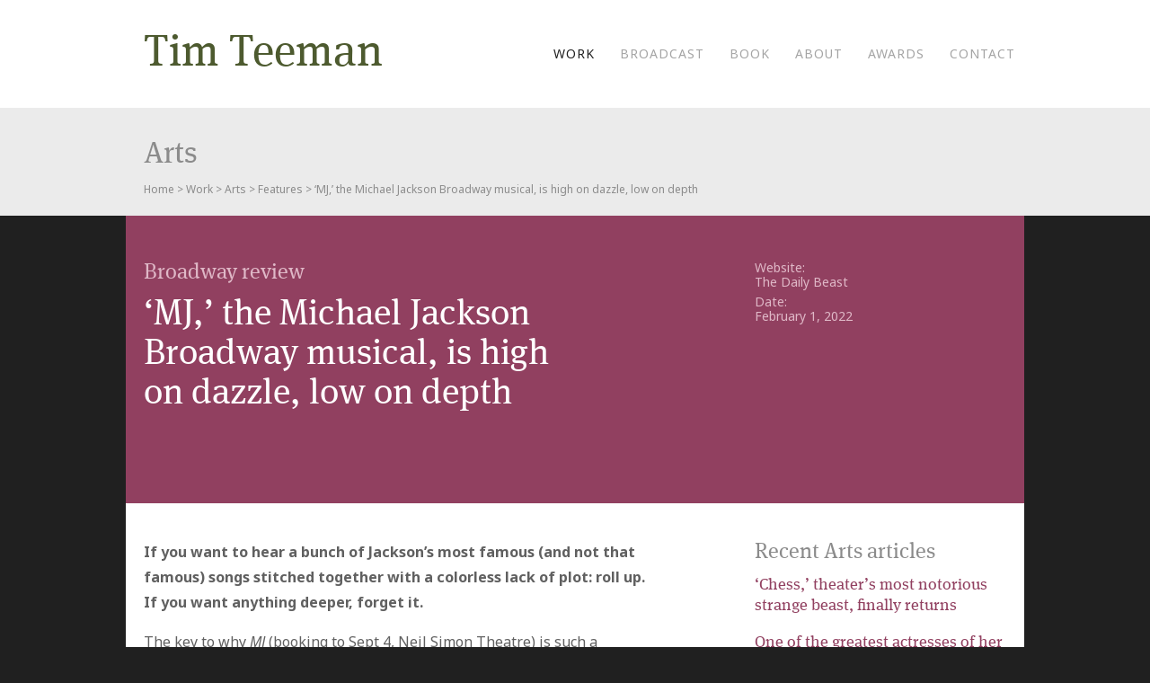

--- FILE ---
content_type: text/html; charset=UTF-8
request_url: https://www.timteeman.com/2022/02/01/mj-the-michael-jackson-broadway-musical-is-high-on-dazzle-low-on-depth/
body_size: 42689
content:
<!DOCTYPE html>
<html>
<head>
<meta charset="utf-8">
<meta name="viewport" content="width=1000">
<title>‘MJ,’ the Michael Jackson Broadway musical, is high on dazzle, low on depth - Tim Teeman</title>

<script src="https://use.typekit.net/pyl4xdb.js"></script>
<script>try{Typekit.load({ async: true });}catch(e){}</script>
<link href="https://fonts.googleapis.com/css?family=Noto+Sans:400,400i,700,700i" rel="stylesheet">
<link href="https://www.timteeman.com/wp-content/themes/timteeman/style.css" rel="stylesheet">

<meta name='robots' content='index, follow, max-image-preview:large, max-snippet:-1, max-video-preview:-1' />
	<style>img:is([sizes="auto" i], [sizes^="auto," i]) { contain-intrinsic-size: 3000px 1500px }</style>
	
	<!-- This site is optimized with the Yoast SEO plugin v26.3 - https://yoast.com/wordpress/plugins/seo/ -->
	<title>‘MJ,’ the Michael Jackson Broadway musical, is high on dazzle, low on depth - Tim Teeman</title>
	<link rel="canonical" href="https://www.timteeman.com/2022/02/01/mj-the-michael-jackson-broadway-musical-is-high-on-dazzle-low-on-depth/" />
	<meta property="og:locale" content="en_US" />
	<meta property="og:type" content="article" />
	<meta property="og:title" content="‘MJ,’ the Michael Jackson Broadway musical, is high on dazzle, low on depth - Tim Teeman" />
	<meta property="og:description" content="If you want to hear a bunch of Jackson’s most famous (and not that famous) songs stitched together with a colorless lack of plot: roll up. If you want anything deeper, forget it. The key to why MJ (booking to Sept 4, Neil Simon Theatre) is such a disappointing piece of theater—for all its visual [&hellip;]" />
	<meta property="og:url" content="https://www.timteeman.com/2022/02/01/mj-the-michael-jackson-broadway-musical-is-high-on-dazzle-low-on-depth/" />
	<meta property="og:site_name" content="Tim Teeman" />
	<meta property="article:published_time" content="2022-02-01T16:49:58+00:00" />
	<meta property="article:modified_time" content="2022-02-02T17:01:05+00:00" />
	<meta name="author" content="admin" />
	<meta name="twitter:label1" content="Written by" />
	<meta name="twitter:data1" content="admin" />
	<meta name="twitter:label2" content="Est. reading time" />
	<meta name="twitter:data2" content="8 minutes" />
	<script type="application/ld+json" class="yoast-schema-graph">{"@context":"https://schema.org","@graph":[{"@type":"WebPage","@id":"https://www.timteeman.com/2022/02/01/mj-the-michael-jackson-broadway-musical-is-high-on-dazzle-low-on-depth/","url":"https://www.timteeman.com/2022/02/01/mj-the-michael-jackson-broadway-musical-is-high-on-dazzle-low-on-depth/","name":"‘MJ,’ the Michael Jackson Broadway musical, is high on dazzle, low on depth - Tim Teeman","isPartOf":{"@id":"https://www.timteeman.com/#website"},"datePublished":"2022-02-01T16:49:58+00:00","dateModified":"2022-02-02T17:01:05+00:00","author":{"@id":"https://www.timteeman.com/#/schema/person/23b40c6304718324728fe3258ae52108"},"breadcrumb":{"@id":"https://www.timteeman.com/2022/02/01/mj-the-michael-jackson-broadway-musical-is-high-on-dazzle-low-on-depth/#breadcrumb"},"inLanguage":"en-US","potentialAction":[{"@type":"ReadAction","target":["https://www.timteeman.com/2022/02/01/mj-the-michael-jackson-broadway-musical-is-high-on-dazzle-low-on-depth/"]}]},{"@type":"BreadcrumbList","@id":"https://www.timteeman.com/2022/02/01/mj-the-michael-jackson-broadway-musical-is-high-on-dazzle-low-on-depth/#breadcrumb","itemListElement":[{"@type":"ListItem","position":1,"name":"Home","item":"https://www.timteeman.com/"},{"@type":"ListItem","position":2,"name":"Work","item":"https://www.timteeman.com/work/"},{"@type":"ListItem","position":3,"name":"‘MJ,’ the Michael Jackson Broadway musical, is high on dazzle, low on depth"}]},{"@type":"WebSite","@id":"https://www.timteeman.com/#website","url":"https://www.timteeman.com/","name":"Tim Teeman","description":"","potentialAction":[{"@type":"SearchAction","target":{"@type":"EntryPoint","urlTemplate":"https://www.timteeman.com/?s={search_term_string}"},"query-input":{"@type":"PropertyValueSpecification","valueRequired":true,"valueName":"search_term_string"}}],"inLanguage":"en-US"},{"@type":"Person","@id":"https://www.timteeman.com/#/schema/person/23b40c6304718324728fe3258ae52108","name":"admin","image":{"@type":"ImageObject","inLanguage":"en-US","@id":"https://www.timteeman.com/#/schema/person/image/","url":"https://secure.gravatar.com/avatar/114f28bdbe75e5b228e56d4f6de3ebe0dd77d9ff2e32865e874d29f971a1573b?s=96&d=mm&r=g","contentUrl":"https://secure.gravatar.com/avatar/114f28bdbe75e5b228e56d4f6de3ebe0dd77d9ff2e32865e874d29f971a1573b?s=96&d=mm&r=g","caption":"admin"},"url":"https://www.timteeman.com/author/admin/"}]}</script>
	<!-- / Yoast SEO plugin. -->


<script type="text/javascript">
/* <![CDATA[ */
window._wpemojiSettings = {"baseUrl":"https:\/\/s.w.org\/images\/core\/emoji\/16.0.1\/72x72\/","ext":".png","svgUrl":"https:\/\/s.w.org\/images\/core\/emoji\/16.0.1\/svg\/","svgExt":".svg","source":{"concatemoji":"https:\/\/www.timteeman.com\/wp-includes\/js\/wp-emoji-release.min.js?ver=6.8.3"}};
/*! This file is auto-generated */
!function(s,n){var o,i,e;function c(e){try{var t={supportTests:e,timestamp:(new Date).valueOf()};sessionStorage.setItem(o,JSON.stringify(t))}catch(e){}}function p(e,t,n){e.clearRect(0,0,e.canvas.width,e.canvas.height),e.fillText(t,0,0);var t=new Uint32Array(e.getImageData(0,0,e.canvas.width,e.canvas.height).data),a=(e.clearRect(0,0,e.canvas.width,e.canvas.height),e.fillText(n,0,0),new Uint32Array(e.getImageData(0,0,e.canvas.width,e.canvas.height).data));return t.every(function(e,t){return e===a[t]})}function u(e,t){e.clearRect(0,0,e.canvas.width,e.canvas.height),e.fillText(t,0,0);for(var n=e.getImageData(16,16,1,1),a=0;a<n.data.length;a++)if(0!==n.data[a])return!1;return!0}function f(e,t,n,a){switch(t){case"flag":return n(e,"\ud83c\udff3\ufe0f\u200d\u26a7\ufe0f","\ud83c\udff3\ufe0f\u200b\u26a7\ufe0f")?!1:!n(e,"\ud83c\udde8\ud83c\uddf6","\ud83c\udde8\u200b\ud83c\uddf6")&&!n(e,"\ud83c\udff4\udb40\udc67\udb40\udc62\udb40\udc65\udb40\udc6e\udb40\udc67\udb40\udc7f","\ud83c\udff4\u200b\udb40\udc67\u200b\udb40\udc62\u200b\udb40\udc65\u200b\udb40\udc6e\u200b\udb40\udc67\u200b\udb40\udc7f");case"emoji":return!a(e,"\ud83e\udedf")}return!1}function g(e,t,n,a){var r="undefined"!=typeof WorkerGlobalScope&&self instanceof WorkerGlobalScope?new OffscreenCanvas(300,150):s.createElement("canvas"),o=r.getContext("2d",{willReadFrequently:!0}),i=(o.textBaseline="top",o.font="600 32px Arial",{});return e.forEach(function(e){i[e]=t(o,e,n,a)}),i}function t(e){var t=s.createElement("script");t.src=e,t.defer=!0,s.head.appendChild(t)}"undefined"!=typeof Promise&&(o="wpEmojiSettingsSupports",i=["flag","emoji"],n.supports={everything:!0,everythingExceptFlag:!0},e=new Promise(function(e){s.addEventListener("DOMContentLoaded",e,{once:!0})}),new Promise(function(t){var n=function(){try{var e=JSON.parse(sessionStorage.getItem(o));if("object"==typeof e&&"number"==typeof e.timestamp&&(new Date).valueOf()<e.timestamp+604800&&"object"==typeof e.supportTests)return e.supportTests}catch(e){}return null}();if(!n){if("undefined"!=typeof Worker&&"undefined"!=typeof OffscreenCanvas&&"undefined"!=typeof URL&&URL.createObjectURL&&"undefined"!=typeof Blob)try{var e="postMessage("+g.toString()+"("+[JSON.stringify(i),f.toString(),p.toString(),u.toString()].join(",")+"));",a=new Blob([e],{type:"text/javascript"}),r=new Worker(URL.createObjectURL(a),{name:"wpTestEmojiSupports"});return void(r.onmessage=function(e){c(n=e.data),r.terminate(),t(n)})}catch(e){}c(n=g(i,f,p,u))}t(n)}).then(function(e){for(var t in e)n.supports[t]=e[t],n.supports.everything=n.supports.everything&&n.supports[t],"flag"!==t&&(n.supports.everythingExceptFlag=n.supports.everythingExceptFlag&&n.supports[t]);n.supports.everythingExceptFlag=n.supports.everythingExceptFlag&&!n.supports.flag,n.DOMReady=!1,n.readyCallback=function(){n.DOMReady=!0}}).then(function(){return e}).then(function(){var e;n.supports.everything||(n.readyCallback(),(e=n.source||{}).concatemoji?t(e.concatemoji):e.wpemoji&&e.twemoji&&(t(e.twemoji),t(e.wpemoji)))}))}((window,document),window._wpemojiSettings);
/* ]]> */
</script>
<style id='wp-emoji-styles-inline-css' type='text/css'>

	img.wp-smiley, img.emoji {
		display: inline !important;
		border: none !important;
		box-shadow: none !important;
		height: 1em !important;
		width: 1em !important;
		margin: 0 0.07em !important;
		vertical-align: -0.1em !important;
		background: none !important;
		padding: 0 !important;
	}
</style>
<link rel='stylesheet' id='wp-block-library-css' href='https://www.timteeman.com/wp-includes/css/dist/block-library/style.min.css?ver=6.8.3' type='text/css' media='all' />
<style id='classic-theme-styles-inline-css' type='text/css'>
/*! This file is auto-generated */
.wp-block-button__link{color:#fff;background-color:#32373c;border-radius:9999px;box-shadow:none;text-decoration:none;padding:calc(.667em + 2px) calc(1.333em + 2px);font-size:1.125em}.wp-block-file__button{background:#32373c;color:#fff;text-decoration:none}
</style>
<style id='global-styles-inline-css' type='text/css'>
:root{--wp--preset--aspect-ratio--square: 1;--wp--preset--aspect-ratio--4-3: 4/3;--wp--preset--aspect-ratio--3-4: 3/4;--wp--preset--aspect-ratio--3-2: 3/2;--wp--preset--aspect-ratio--2-3: 2/3;--wp--preset--aspect-ratio--16-9: 16/9;--wp--preset--aspect-ratio--9-16: 9/16;--wp--preset--color--black: #000000;--wp--preset--color--cyan-bluish-gray: #abb8c3;--wp--preset--color--white: #ffffff;--wp--preset--color--pale-pink: #f78da7;--wp--preset--color--vivid-red: #cf2e2e;--wp--preset--color--luminous-vivid-orange: #ff6900;--wp--preset--color--luminous-vivid-amber: #fcb900;--wp--preset--color--light-green-cyan: #7bdcb5;--wp--preset--color--vivid-green-cyan: #00d084;--wp--preset--color--pale-cyan-blue: #8ed1fc;--wp--preset--color--vivid-cyan-blue: #0693e3;--wp--preset--color--vivid-purple: #9b51e0;--wp--preset--gradient--vivid-cyan-blue-to-vivid-purple: linear-gradient(135deg,rgba(6,147,227,1) 0%,rgb(155,81,224) 100%);--wp--preset--gradient--light-green-cyan-to-vivid-green-cyan: linear-gradient(135deg,rgb(122,220,180) 0%,rgb(0,208,130) 100%);--wp--preset--gradient--luminous-vivid-amber-to-luminous-vivid-orange: linear-gradient(135deg,rgba(252,185,0,1) 0%,rgba(255,105,0,1) 100%);--wp--preset--gradient--luminous-vivid-orange-to-vivid-red: linear-gradient(135deg,rgba(255,105,0,1) 0%,rgb(207,46,46) 100%);--wp--preset--gradient--very-light-gray-to-cyan-bluish-gray: linear-gradient(135deg,rgb(238,238,238) 0%,rgb(169,184,195) 100%);--wp--preset--gradient--cool-to-warm-spectrum: linear-gradient(135deg,rgb(74,234,220) 0%,rgb(151,120,209) 20%,rgb(207,42,186) 40%,rgb(238,44,130) 60%,rgb(251,105,98) 80%,rgb(254,248,76) 100%);--wp--preset--gradient--blush-light-purple: linear-gradient(135deg,rgb(255,206,236) 0%,rgb(152,150,240) 100%);--wp--preset--gradient--blush-bordeaux: linear-gradient(135deg,rgb(254,205,165) 0%,rgb(254,45,45) 50%,rgb(107,0,62) 100%);--wp--preset--gradient--luminous-dusk: linear-gradient(135deg,rgb(255,203,112) 0%,rgb(199,81,192) 50%,rgb(65,88,208) 100%);--wp--preset--gradient--pale-ocean: linear-gradient(135deg,rgb(255,245,203) 0%,rgb(182,227,212) 50%,rgb(51,167,181) 100%);--wp--preset--gradient--electric-grass: linear-gradient(135deg,rgb(202,248,128) 0%,rgb(113,206,126) 100%);--wp--preset--gradient--midnight: linear-gradient(135deg,rgb(2,3,129) 0%,rgb(40,116,252) 100%);--wp--preset--font-size--small: 13px;--wp--preset--font-size--medium: 20px;--wp--preset--font-size--large: 36px;--wp--preset--font-size--x-large: 42px;--wp--preset--spacing--20: 0.44rem;--wp--preset--spacing--30: 0.67rem;--wp--preset--spacing--40: 1rem;--wp--preset--spacing--50: 1.5rem;--wp--preset--spacing--60: 2.25rem;--wp--preset--spacing--70: 3.38rem;--wp--preset--spacing--80: 5.06rem;--wp--preset--shadow--natural: 6px 6px 9px rgba(0, 0, 0, 0.2);--wp--preset--shadow--deep: 12px 12px 50px rgba(0, 0, 0, 0.4);--wp--preset--shadow--sharp: 6px 6px 0px rgba(0, 0, 0, 0.2);--wp--preset--shadow--outlined: 6px 6px 0px -3px rgba(255, 255, 255, 1), 6px 6px rgba(0, 0, 0, 1);--wp--preset--shadow--crisp: 6px 6px 0px rgba(0, 0, 0, 1);}:where(.is-layout-flex){gap: 0.5em;}:where(.is-layout-grid){gap: 0.5em;}body .is-layout-flex{display: flex;}.is-layout-flex{flex-wrap: wrap;align-items: center;}.is-layout-flex > :is(*, div){margin: 0;}body .is-layout-grid{display: grid;}.is-layout-grid > :is(*, div){margin: 0;}:where(.wp-block-columns.is-layout-flex){gap: 2em;}:where(.wp-block-columns.is-layout-grid){gap: 2em;}:where(.wp-block-post-template.is-layout-flex){gap: 1.25em;}:where(.wp-block-post-template.is-layout-grid){gap: 1.25em;}.has-black-color{color: var(--wp--preset--color--black) !important;}.has-cyan-bluish-gray-color{color: var(--wp--preset--color--cyan-bluish-gray) !important;}.has-white-color{color: var(--wp--preset--color--white) !important;}.has-pale-pink-color{color: var(--wp--preset--color--pale-pink) !important;}.has-vivid-red-color{color: var(--wp--preset--color--vivid-red) !important;}.has-luminous-vivid-orange-color{color: var(--wp--preset--color--luminous-vivid-orange) !important;}.has-luminous-vivid-amber-color{color: var(--wp--preset--color--luminous-vivid-amber) !important;}.has-light-green-cyan-color{color: var(--wp--preset--color--light-green-cyan) !important;}.has-vivid-green-cyan-color{color: var(--wp--preset--color--vivid-green-cyan) !important;}.has-pale-cyan-blue-color{color: var(--wp--preset--color--pale-cyan-blue) !important;}.has-vivid-cyan-blue-color{color: var(--wp--preset--color--vivid-cyan-blue) !important;}.has-vivid-purple-color{color: var(--wp--preset--color--vivid-purple) !important;}.has-black-background-color{background-color: var(--wp--preset--color--black) !important;}.has-cyan-bluish-gray-background-color{background-color: var(--wp--preset--color--cyan-bluish-gray) !important;}.has-white-background-color{background-color: var(--wp--preset--color--white) !important;}.has-pale-pink-background-color{background-color: var(--wp--preset--color--pale-pink) !important;}.has-vivid-red-background-color{background-color: var(--wp--preset--color--vivid-red) !important;}.has-luminous-vivid-orange-background-color{background-color: var(--wp--preset--color--luminous-vivid-orange) !important;}.has-luminous-vivid-amber-background-color{background-color: var(--wp--preset--color--luminous-vivid-amber) !important;}.has-light-green-cyan-background-color{background-color: var(--wp--preset--color--light-green-cyan) !important;}.has-vivid-green-cyan-background-color{background-color: var(--wp--preset--color--vivid-green-cyan) !important;}.has-pale-cyan-blue-background-color{background-color: var(--wp--preset--color--pale-cyan-blue) !important;}.has-vivid-cyan-blue-background-color{background-color: var(--wp--preset--color--vivid-cyan-blue) !important;}.has-vivid-purple-background-color{background-color: var(--wp--preset--color--vivid-purple) !important;}.has-black-border-color{border-color: var(--wp--preset--color--black) !important;}.has-cyan-bluish-gray-border-color{border-color: var(--wp--preset--color--cyan-bluish-gray) !important;}.has-white-border-color{border-color: var(--wp--preset--color--white) !important;}.has-pale-pink-border-color{border-color: var(--wp--preset--color--pale-pink) !important;}.has-vivid-red-border-color{border-color: var(--wp--preset--color--vivid-red) !important;}.has-luminous-vivid-orange-border-color{border-color: var(--wp--preset--color--luminous-vivid-orange) !important;}.has-luminous-vivid-amber-border-color{border-color: var(--wp--preset--color--luminous-vivid-amber) !important;}.has-light-green-cyan-border-color{border-color: var(--wp--preset--color--light-green-cyan) !important;}.has-vivid-green-cyan-border-color{border-color: var(--wp--preset--color--vivid-green-cyan) !important;}.has-pale-cyan-blue-border-color{border-color: var(--wp--preset--color--pale-cyan-blue) !important;}.has-vivid-cyan-blue-border-color{border-color: var(--wp--preset--color--vivid-cyan-blue) !important;}.has-vivid-purple-border-color{border-color: var(--wp--preset--color--vivid-purple) !important;}.has-vivid-cyan-blue-to-vivid-purple-gradient-background{background: var(--wp--preset--gradient--vivid-cyan-blue-to-vivid-purple) !important;}.has-light-green-cyan-to-vivid-green-cyan-gradient-background{background: var(--wp--preset--gradient--light-green-cyan-to-vivid-green-cyan) !important;}.has-luminous-vivid-amber-to-luminous-vivid-orange-gradient-background{background: var(--wp--preset--gradient--luminous-vivid-amber-to-luminous-vivid-orange) !important;}.has-luminous-vivid-orange-to-vivid-red-gradient-background{background: var(--wp--preset--gradient--luminous-vivid-orange-to-vivid-red) !important;}.has-very-light-gray-to-cyan-bluish-gray-gradient-background{background: var(--wp--preset--gradient--very-light-gray-to-cyan-bluish-gray) !important;}.has-cool-to-warm-spectrum-gradient-background{background: var(--wp--preset--gradient--cool-to-warm-spectrum) !important;}.has-blush-light-purple-gradient-background{background: var(--wp--preset--gradient--blush-light-purple) !important;}.has-blush-bordeaux-gradient-background{background: var(--wp--preset--gradient--blush-bordeaux) !important;}.has-luminous-dusk-gradient-background{background: var(--wp--preset--gradient--luminous-dusk) !important;}.has-pale-ocean-gradient-background{background: var(--wp--preset--gradient--pale-ocean) !important;}.has-electric-grass-gradient-background{background: var(--wp--preset--gradient--electric-grass) !important;}.has-midnight-gradient-background{background: var(--wp--preset--gradient--midnight) !important;}.has-small-font-size{font-size: var(--wp--preset--font-size--small) !important;}.has-medium-font-size{font-size: var(--wp--preset--font-size--medium) !important;}.has-large-font-size{font-size: var(--wp--preset--font-size--large) !important;}.has-x-large-font-size{font-size: var(--wp--preset--font-size--x-large) !important;}
:where(.wp-block-post-template.is-layout-flex){gap: 1.25em;}:where(.wp-block-post-template.is-layout-grid){gap: 1.25em;}
:where(.wp-block-columns.is-layout-flex){gap: 2em;}:where(.wp-block-columns.is-layout-grid){gap: 2em;}
:root :where(.wp-block-pullquote){font-size: 1.5em;line-height: 1.6;}
</style>
<link rel='stylesheet' id='contact-form-7-css' href='https://www.timteeman.com/wp-content/plugins/contact-form-7/includes/css/styles.css?ver=6.1.3' type='text/css' media='all' />
<script type="text/javascript" src="https://www.timteeman.com/wp-includes/js/jquery/jquery.min.js?ver=3.7.1" id="jquery-core-js"></script>
<script type="text/javascript" src="https://www.timteeman.com/wp-includes/js/jquery/jquery-migrate.min.js?ver=3.4.1" id="jquery-migrate-js"></script>
<script type="text/javascript" src="https://www.timteeman.com/wp-content/plugins/google-analyticator/external-tracking.min.js?ver=6.5.7" id="ga-external-tracking-js"></script>
<link rel="https://api.w.org/" href="https://www.timteeman.com/wp-json/" /><link rel="alternate" title="JSON" type="application/json" href="https://www.timteeman.com/wp-json/wp/v2/posts/8121" /><link rel="EditURI" type="application/rsd+xml" title="RSD" href="https://www.timteeman.com/xmlrpc.php?rsd" />
<meta name="generator" content="WordPress 6.8.3" />
<link rel='shortlink' href='https://www.timteeman.com/?p=8121' />
<link rel="alternate" title="oEmbed (JSON)" type="application/json+oembed" href="https://www.timteeman.com/wp-json/oembed/1.0/embed?url=https%3A%2F%2Fwww.timteeman.com%2F2022%2F02%2F01%2Fmj-the-michael-jackson-broadway-musical-is-high-on-dazzle-low-on-depth%2F" />
<link rel="alternate" title="oEmbed (XML)" type="text/xml+oembed" href="https://www.timteeman.com/wp-json/oembed/1.0/embed?url=https%3A%2F%2Fwww.timteeman.com%2F2022%2F02%2F01%2Fmj-the-michael-jackson-broadway-musical-is-high-on-dazzle-low-on-depth%2F&#038;format=xml" />
<link rel="apple-touch-icon" sizes="180x180" href="/wp-content/uploads/fbrfg/apple-touch-icon.png">
<link rel="icon" type="image/png" sizes="32x32" href="/wp-content/uploads/fbrfg/favicon-32x32.png">
<link rel="icon" type="image/png" sizes="16x16" href="/wp-content/uploads/fbrfg/favicon-16x16.png">
<link rel="manifest" href="/wp-content/uploads/fbrfg/site.webmanifest">
<link rel="mask-icon" href="/wp-content/uploads/fbrfg/safari-pinned-tab.svg" color="#4d5931">
<link rel="shortcut icon" href="/wp-content/uploads/fbrfg/favicon.ico">
<meta name="msapplication-TileColor" content="#da532c">
<meta name="msapplication-config" content="/wp-content/uploads/fbrfg/browserconfig.xml">
<meta name="theme-color" content="#ffffff"><!-- Google Analytics Tracking by Google Analyticator 6.5.7 -->
<script type="text/javascript">
    var analyticsFileTypes = [];
    var analyticsSnippet = 'disabled';
    var analyticsEventTracking = 'enabled';
</script>
<script type="text/javascript">
	(function(i,s,o,g,r,a,m){i['GoogleAnalyticsObject']=r;i[r]=i[r]||function(){
	(i[r].q=i[r].q||[]).push(arguments)},i[r].l=1*new Date();a=s.createElement(o),
	m=s.getElementsByTagName(o)[0];a.async=1;a.src=g;m.parentNode.insertBefore(a,m)
	})(window,document,'script','//www.google-analytics.com/analytics.js','ga');
	ga('create', 'UA-4986127-66', 'auto');
 
	ga('send', 'pageview');
</script>

<script src="https://www.timteeman.com/wp-content/themes/timteeman/js/jquery.js"></script>
<script src="https://www.timteeman.com/wp-content/themes/timteeman/js/base.js"></script>

<!--[if lte IE 8]>
<script src="https://www.timteeman.com/wp-content/themes/timteeman/js/html5shiv.js"></script>
<![endif]-->

</head>

<body class="wp-singular post-template-default single single-post postid-8121 single-format-standard wp-theme-timteeman">
<div id="fb-root"></div>
<script>(function(d, s, id) {
  var js, fjs = d.getElementsByTagName(s)[0];
  if (d.getElementById(id)) return;
  js = d.createElement(s); js.id = id;
  js.src = "//connect.facebook.net/en_GB/all.js#xfbml=1";
  fjs.parentNode.insertBefore(js, fjs);
}(document, 'script', 'facebook-jssdk'));</script>
<div id="container" class="category-arts">
	<div id="placeholder" class="hidden"></div>
    <header>
        <div id="headerTopWrapper">
            <div id="headerTop">
                <div id="logo" class="serif">
                    <a href="https://www.timteeman.com">Tim Teeman</a>
                </div>
                <nav>
                    <div class="menu-main-menu-container"><ul id="menu-main-menu" class="menu"><li id="menu-item-105" class="menu-item menu-item-type-post_type menu-item-object-page current_page_parent menu-item-has-children menu-item-105"><a href="https://www.timteeman.com/work/">Work</a>
<ul class="sub-menu">
	<li id="menu-item-229" class="menu-item menu-item-type-taxonomy menu-item-object-category current-post-ancestor current-menu-parent current-post-parent menu-item-229"><a href="https://www.timteeman.com/category/arts/">Arts features and interviews</a></li>
	<li id="menu-item-154" class="menu-item menu-item-type-taxonomy menu-item-object-category menu-item-154"><a href="https://www.timteeman.com/category/celebrity-interviews/">Celebrity interviews</a></li>
	<li id="menu-item-228" class="menu-item menu-item-type-taxonomy menu-item-object-category menu-item-228"><a href="https://www.timteeman.com/category/feature-writing/">Feature writing</a></li>
	<li id="menu-item-226" class="menu-item menu-item-type-taxonomy menu-item-object-category menu-item-226"><a href="https://www.timteeman.com/category/news-opinion/">News &#038; Opinion</a></li>
	<li id="menu-item-230" class="menu-item menu-item-type-taxonomy menu-item-object-category menu-item-230"><a href="https://www.timteeman.com/category/style-fashion/">Style &#038; Fashion features and interviews</a></li>
</ul>
</li>
<li id="menu-item-4856" class="menu-item menu-item-type-post_type menu-item-object-page menu-item-4856"><a href="https://www.timteeman.com/broadcast/">Broadcast</a></li>
<li id="menu-item-1744" class="menu-item menu-item-type-post_type menu-item-object-page menu-item-has-children menu-item-1744"><a href="https://www.timteeman.com/book/">Book</a>
<ul class="sub-menu">
	<li id="menu-item-1747" class="menu-item menu-item-type-post_type menu-item-object-page menu-item-1747"><a href="https://www.timteeman.com/book/about-the-book/">About the book</a></li>
	<li id="menu-item-1754" class="menu-item menu-item-type-post_type menu-item-object-page menu-item-1754"><a href="https://www.timteeman.com/book/praise-for-the-book/">Praise for the book</a></li>
	<li id="menu-item-1745" class="menu-item menu-item-type-post_type menu-item-object-page menu-item-1745"><a href="https://www.timteeman.com/book/reviews-and-media-coverage/">Reviews and media coverage</a></li>
</ul>
</li>
<li id="menu-item-107" class="menu-item menu-item-type-post_type menu-item-object-page menu-item-107"><a href="https://www.timteeman.com/about/">About</a></li>
<li id="menu-item-6457" class="menu-item menu-item-type-post_type menu-item-object-page menu-item-6457"><a href="https://www.timteeman.com/awards/">Awards</a></li>
<li id="menu-item-108" class="menu-item menu-item-type-post_type menu-item-object-page menu-item-108"><a href="https://www.timteeman.com/contact/">Contact</a></li>
</ul></div>                </nav>
            </div>
        </div>
                
            <div id="subheader">
                <div id="subheaderInner">
                    <h1 class="serif">
                        Arts                    </h1>
                                            <div id="breadcrumb">
                            <!-- Breadcrumb NavXT 7.4.1 -->
<a title="Go to Tim Teeman." href="https://www.timteeman.com" class="home">Home</a> &gt; <a title="Go to Work." href="https://www.timteeman.com/work/" class="post-root post post-post">Work</a> &gt; <a title="Go to the Arts category archives." href="https://www.timteeman.com/category/arts/" class="taxonomy category">Arts</a> &gt; <a title="Go to the Features category archives." href="https://www.timteeman.com/category/arts/features/" class="taxonomy category">Features</a> &gt; ‘MJ,’ the Michael Jackson Broadway musical, is high on dazzle, low on depth                        </div>
                                    </div>
            </div>
        	</header>
    
	<div id="main">
    <div id="articleIntro" class="clearFix">
        <div id="articleIntroLeft" class="serif">
            <p>Broadway review</p>            <h2>‘MJ,’ the Michael Jackson Broadway musical, is high on dazzle, low on depth</h2>
        </div>
        <div id="articleIntroRight">
            <p>Website:<br />The Daily Beast</p>            <p>Date:<br />
            February 1, 2022</p>
                        
        </div>
    </div>
    <div id="postTextWrapper" class="clearFix">
        <div id="postTextColumn">
                        <div class="cmsContent">
                <p><strong>If you want to hear a bunch of Jackson’s most famous (and not that famous) songs stitched together with a colorless lack of plot: roll up. If you want anything deeper, forget it.</strong></p>
<p>The key to why <em>MJ</em> (booking to Sept 4, Neil Simon Theatre) is such a disappointing piece of theater—for all its visual dazzle and fantastic singing and dancing—is there in the program: “By special arrangement with the estate of Michael Jackson.”</p>
<p>There is nothing surprising in the show, which opens tonight on Broadway. This is a slickly corporate, officially sanctioned slice of legacy clean-up. Two and a half hours of glittery hagiography. If you expect a musical that examines Jackson’s life, controversies, and legacy, forget it. If you want to see anything which even mildly challenges the deification of Jackson, or interrogates his celebrity and actions with depth and nuance, this is not the show for you.</p>
<p>If you want to hear a bunch of Jackson’s most famous (and not that famous) songs stitched together with a colorless lack of plot: roll up. You will hear renditions of “Bad,” “Beat It,” “Billie Jean,” “Man in the Mirror,” “Thriller,” and many more so thunderous the beat vibrates in your chest cavity. You’re going to get the glove, the moonwalk, everything that Michael Jackson is loved and lionized for as a performer.</p>
<p>And it is Jackson the performer, not the person, <em>MJ</em> is squarely focused on. As evident from the audience’s response at a recent performance, <em>MJ</em> will be loved by the Jackson faithful—and perhaps that is enough for it. Reviews like this won’t matter; its audience doesn’t want to hear a bad, or even vaguely doubtful, word said about its subject, and its producers hope his most devoted fans will supply the reservoir of ticket buyers. It is far from alone when it comes to unimaginative karaoke nights dressed up as Broadway theater shows. Fan worship is their beating heart.</p>
<p>The show, with a book by Pulitzer winner Lynn Nottage, is set in rehearsals in a Los Angeles studio for Jackson’s <em>Dangerous</em> tour in 1992, which gets the musical off the hook when it comes to confronting the allegations of child abuse made against the star, beginning with Jordy Chandler’s accusations the following year. Instead, there are references to “allegations,” whatever that refers to. He is seen popping pills for pain resulting from the infamous incident when his hair was set on fire while filming a Pepsi commercial years before.</p>
<p>His astonishing achievements as a Black artist are rightly celebrated, especially in the context of a white America all-too-primed to denigrate Black success. <em>MJ</em> rightly and emphatically states the significance of that success. When asked about his lighter skin color, the Jackson on stage, just as the Jackson in real life, says that its pigmentation comes from vitiligo.</p>
<p>A documentary crew from MTV has been created (a producer called Rachel played by Whitney Bashor, and a cameraman, Alejandro, played by Gabriel Ruiz), whose mildly questioning presence—truly, they are the world’s worst journalists—is seen as a threat. How they are presented says everything about how the media is seen by Jackson’s estate. But they do nothing substantial in terms of revealing anything juicy, despite their stated intent that that is precisely what they are setting out to do. They just kind of hang around, quite clearly not getting the story.</p>
<p>Their lack of editorial inquiry raised, for this critic at least, the specter of exactly the same off stage. Did nobody in the planning of MJ want to go any deeper than the extremely basic song-and-danceathon that has come out of the sausage grinder? Did nobody else think this one-note show might seem a little inadequate? Will every MJ Playbill come with its own amnesia pill? It is not a stroke of genius to excise and erase the last 17 years of Jackson’s life. It is an act of narrative neglect.</p>
<p>Myles Frost plays Jackson as an adult, and absolutely nails the dance moves and whatever singing he is doing, and that fluttery voice. We see Jackson wanting to soar above the stage despite the costs of such technical wizardry.</p>
<p>He reveals nothing that already isn’t known, or easy to Google. Here again is the story of the brutal dad (Quentin Earl Darrington), who wants Michael to succeed at all costs, and forever to be in his debt.</p>
<p>If the show is meant to be complimentary about Michael Jackson, then it is pinning a lot on the charms of its lead. But just as we strain to hear him, so we also strain to understand him. In the rehearsal room, he just seems to be a nightmare perfectionist, who cares only about himself, treating with absolute disdain the managers and off-camera people who keep his madcap circuses on the road.</p>
<p><em>MJ</em> shows Jackson as both supreme performer and diva nightmare, demanding things, threatening to have loads of people fired if his demands are not met, and then a moment later blithely apologizing and saying he values everyone and just wants everything to be great. Perhaps this is supposed to denote his creative genius, but because of the thinness of the story, Jackson too feels oddly insubstantial when he is not singing and dancing up a storm. He is also painted as a victim—of his father and the media. There is half-hearted conflict with his brothers, who feel lousy about being left out in the cold.</p>
<p>The story—or cobbled-together series of well-worn biographical entries—flicks back to Jackson’s childhood, and two younger Michaels. One is played by Christian Wilson and Walter Russell III at different performances, with slightly older Michael played by Tavon Olds-Sample. To be clear: their singing and dancing on stage, is wonderful—and the rest of the company too. But this is a spinoff pop concert, and overlong at nearly two and a half hours.</p>
<p>There is no story here. No tension. It is odd to have Darrington play the brutal Joe, and the stern but kind Dangerous director Rob. Why some lead characters seem to stay on stage and randomly sing along, like Rachel the documentary producer, is a mystery. One performer stands out above all others: Ayana George as Katherine Jackson, whose voice is so smooth and superlative it soars above the show.</p>
<p><em>MJ</em> ends with “Thriller,” which looks like the most amateur part of the night, with crap zombie costumes that resemble walking trees. The audience, by now in raptures, doesn’t care. <em>MJ</em> has done its greatest-hits best. Jackson, the program says, “is one of the most beloved entertainers and profoundly influential artists of all time.” But that is not the full story of his life or image—and this high-voltage musical is a cynical grab for dollars, as well as yet another depressingly empty Broadway celebration of celebrity.</p>
<p>–––––––––––––––––––––––––</p>
<p><strong>Prayer for the French Republic</strong></p>
<p><em>Prayer for the French Republic</em>, Joshua Harmon’s play about history, family, identity, and how overly maligned Israel is, is three hours in duration (booking to February 27). This Manhattan Theatre Club production, which opens tonight, has two intervals, and a brilliant group of actors who have somehow mastered its many crashing waterfalls of speeches and arguments—and do it twice on Saturdays. Not all of it coheres, and much of it is repetitive. Yet the play, directed adroitly by David Cromer, when it is not stuck one of its many didactic spirals, is also moving and funny as it switches between its two historical time periods.</p>
<p>In Paris of 2016-2017, the Benhamou family—mother Marcelle (Betsy Aidem), Charles (Jeff Seymour), and Elodie (Francis Benhamou) find themselves hosting a distant American cousin (Molly Ranson). She seems to be a cuckoo in the nest, but her presence is soon subsumed into a crisis. Son Daniel (Yair Ben-Dor) has become a bloodied victim of anti-Semitic violence, and from this unfolds a tale of a family questioning how safe they can be in France, especially in the wider political and cultural context of anti-Semitic rhetoric and violence, and political ascendancy of Marine Le Pen’s far right party. A lone piano binds both narratives, as does the fate—back then and right now—of the family’s piano-selling business.</p>
<p>In another four walls in Paris in 1944-46, we meet Irma and Adolphe Salomon (Nancy Robinette and Kenneth Tigar). Somehow they have managed to stay safe in the Nazi-occupied city, while the fate of their children is unknown.</p>
<p>Later we will meet their son Lucien (Ari Brand) and his son Pierre (Peyton Lusk), the latter whose care in the later years (as played with a lovely growling solemnity by Pierre Epstein) is a chief cause of concern for Marcelle and brother Patrick (Richard Topol), who acts both inside the play as an antagonist challenging his sister—over how visible a Jew she needs to be—and as a narrator taking us through history. What price safety? What price love? What do politics and ideals mean? What do we know of ourselves? What happened to the real people of the past whose names we invoke with a shaky grasp of who they were?</p>
<p>No summary of the play can do justice to its many textures and modulations, but they pierce most effectively when focused on the witty and serious interactions of family members rather than its pro-Israeli invective (most volubly expressed by Elodie in one cascading diatribe—a standout rhetorical feat of Benhamou’s aimed at Molly). This play isn’t shy about stating views. It does not hide behind words or symbols. It ends with a death made beautifully lyrical, and it is lovely to see its sprawling kind—for good and occasionally bad, it commanded this critic’s attention throughout—back on the New York stage.</p>
<p>–––––––––––––––––––––––––</p>
<p><strong>Intimate Apparel</strong></p>
<p><em>Intimate Apparel</em> is the first opera to be produced by New York City’s Lincoln Center Theater (booking to March 6), and its first production resulting from the Met/LCT New Works Program. It follows, tenderly and beautifully sung, the travails of Esther (Kearstin Piper Brown), a maid who is good and hard-working, who falls—long-distance, via letter—with a man who will eventually become her husband. But George (Justin Austin) is not the man she thought she was writing to, and so she is faced with the question of how to stay in, or leave, a marriage that is terrible for her. Staged on one of Lincoln Center’s smaller stages, this story finds a concentrated focus.</p>
<p>Make sure you pick up a copy of the Lincoln Center Review when at the theater; it relates the story of how Lynn Nottage came to write the play <em>Intimate Apparel</em>, which has now been set to opera. It helps make sense of the two images we see at the end of act one and at the end of the play—images of Black women that Nottage and composer Ricky Ian Gordon have both brought to life and endowed with presence and meaning.</p>
            </div>
        </div>
                    <div id="relatedArticles">
                <h3 class="serif">Recent Arts articles</h3>
                                    <h4 class="serif"><a href="https://www.timteeman.com/2025/11/16/chess-theaters-most-notorious-strange-beast-finally-returns/">‘Chess,’ theater’s most notorious strange beast, finally returns</a></h4>
                                    <h4 class="serif"><a href="https://www.timteeman.com/2025/11/13/one-of-the-greatest-actresses-of-her-generation-stuns-in-reinvented-oedipus/">One of the greatest actresses of her generation stuns in reinvented ‘Oedipus’</a></h4>
                                    <h4 class="serif"><a href="https://www.timteeman.com/2025/11/13/its-the-end-of-the-world-but-at-least-theres-a-fabulous-musical/">It’s the end of the world—but at least there’s a fabulous musical</a></h4>
                            </div>
            </div>

    </div>
</div>

<footer>
    <div id="footerInner">
        <div id="footerLeft">
            <div id="copyright"><p>© Tim Teeman 2025.<br />
All rights reserved.</p>
</div>
            <div id="followIcons">
                <div class="followIcon">
                    <a href="https://twitter.com/timteeman" class="twitter-follow-button" data-show-count="false" data-lang="en">Follow @timteeman</a>
                    <script>!function(d,s,id){var js,fjs=d.getElementsByTagName(s)[0];if(!d.getElementById(id)){js=d.createElement(s);js.id=id;js.src="//platform.twitter.com/widgets.js";fjs.parentNode.insertBefore(js,fjs);}}(document,"script","twitter-wjs");</script>
                </div>
            </div>
        </div>
        <div id="footerRight">
            <div id="footerMenu">
                <div class="menu-footer-menu-container"><ul id="menu-footer-menu" class="menu"><li id="menu-item-1360" class="menu-item menu-item-type-post_type menu-item-object-page menu-item-1360"><a href="https://www.timteeman.com/copyright/">Copyright</a></li>
<li id="menu-item-128" class="menu-item menu-item-type-post_type menu-item-object-page menu-item-128"><a href="https://www.timteeman.com/privacy/">Privacy policy</a></li>
<li id="menu-item-129" class="menu-item menu-item-type-post_type menu-item-object-page menu-item-129"><a href="https://www.timteeman.com/terms/">Terms of service</a></li>
</ul></div>            </div>
            <div id="credit">Designed at <a href="http://www.richardpchapman.com" target="_blank">Richard Chapman Studio</a></div>
        </div>
    </div>
   
</footer>

<script type="speculationrules">
{"prefetch":[{"source":"document","where":{"and":[{"href_matches":"\/*"},{"not":{"href_matches":["\/wp-*.php","\/wp-admin\/*","\/wp-content\/uploads\/*","\/wp-content\/*","\/wp-content\/plugins\/*","\/wp-content\/themes\/timteeman\/*","\/*\\?(.+)"]}},{"not":{"selector_matches":"a[rel~=\"nofollow\"]"}},{"not":{"selector_matches":".no-prefetch, .no-prefetch a"}}]},"eagerness":"conservative"}]}
</script>
<script type="text/javascript" src="https://www.timteeman.com/wp-includes/js/dist/hooks.min.js?ver=4d63a3d491d11ffd8ac6" id="wp-hooks-js"></script>
<script type="text/javascript" src="https://www.timteeman.com/wp-includes/js/dist/i18n.min.js?ver=5e580eb46a90c2b997e6" id="wp-i18n-js"></script>
<script type="text/javascript" id="wp-i18n-js-after">
/* <![CDATA[ */
wp.i18n.setLocaleData( { 'text direction\u0004ltr': [ 'ltr' ] } );
/* ]]> */
</script>
<script type="text/javascript" src="https://www.timteeman.com/wp-content/plugins/contact-form-7/includes/swv/js/index.js?ver=6.1.3" id="swv-js"></script>
<script type="text/javascript" id="contact-form-7-js-before">
/* <![CDATA[ */
var wpcf7 = {
    "api": {
        "root": "https:\/\/www.timteeman.com\/wp-json\/",
        "namespace": "contact-form-7\/v1"
    }
};
/* ]]> */
</script>
<script type="text/javascript" src="https://www.timteeman.com/wp-content/plugins/contact-form-7/includes/js/index.js?ver=6.1.3" id="contact-form-7-js"></script>
</body>
</html>


--- FILE ---
content_type: text/css
request_url: https://www.timteeman.com/wp-content/themes/timteeman/style.css
body_size: 26746
content:
/*
Theme Name: Tim Teeman
Description: Custom WordPress theme for Tim Teeman
Version: 1.0
Author: Kyle Duncan
Author URI: http://www.richardpchapman.com/
*/

* {
    margin: 0;
    padding: 0;
}

article, aside, details, figcaption, figure, footer, header, hgroup, main, menu, nav, section { 
    display: block;
}

html, body {
	background: #202020;
    color: #606060;
    font-family: "Noto Sans", sans-serif;
	font-size: 16px;
	font-weight: 400;
    height: 100%;
    -webkit-text-size-adjust: 100%;
    -webkit-font-smoothing: antialiased !important;
}

h1, h2, h3, h4, h5, h6 {
	font-size: 16px;
	font-weight: 400;
	line-height: 1.3em;
}

.serif {
    font-family: "ff-meta-serif-web-pro-n5", "ff-meta-serif-web-pro", serif;
    font-weight: 500;
}

.serifIt {
    font-family: "ff-meta-serif-web-pro-i5", "ff-meta-serif-web-pro", serif;
    font-style: italic;
    font-weight: 500;
}

p {
	line-height: 1.8em;
	padding: 0 0 1em;
}

a {
	color: #939d3b;
	outline: none;
    text-decoration: none;
    -webkit-transition: color 0.6s ease-in-out, background-color 0.6s ease-in-out;
    -moz-transition: color 0.6s ease-in-out, background-color 0.6s ease-in-out;
    -o-transition: color 0.6s ease-in-out, background-color 0.6s ease-in-out;
    transition: color 0.6s ease-in-out, background-color 0.6s ease-in-out;
}

a:hover {
    color: #4d5a2f;
}

a img {
	border: 0;
}

img {
    display: block;
}

form img {
    display: inline;
}

ul, ol, li {
	list-style: none;
}

#container {
    margin: 0 0 -260px;
	min-height: 100%;
    min-width: 1000px;
}

#placeholder {
    height: 240px;
}

header {
    height: 240px;
    position: relative;
    z-index: 100;
}

header.fixedPosition {
    height: 129px;
    left: 0;
    position: fixed;
    top: 0;
    width: 100%;
}

#headerTopWrapper {
    background: #FFF;
    height: 120px;
}

#headerTop {
    margin: auto;
    padding: 0 0 0 20px;
    width: 980px;
}

header.fixedPosition #headerTopWrapper {
    height: 55px;
}

#logo {
	float: left;
    font-size: 50px;
    line-height: 120px;
}

header.fixedPosition #logo {
    font-size: 24px;
    line-height: 55px;
}

#logo a {
    color: #4d5a2f;
}

nav {
    float: right;
    padding: 35px 0 0;
}

header.fixedPosition nav {
    padding: 0;
}

nav li {
    display: block;
    float: left;
    font-size: 14px;
    height: 50px;
    letter-spacing: 1px;
    line-height: 50px;
    padding: 0 10px 10px 18px;
    position: relative;
    text-transform: uppercase;
}

header.fixedPosition nav li {
    height: 55px;
    line-height: 55px;
    padding-bottom: 0;
}

nav li a {
    color: #a4a4a4;
}

nav li a:hover,
nav li.current_page_item a,
nav li.current-menu-ancestor a,
.archive nav li#menu-item-105 a,
.single nav li#menu-item-105 a {
    color: #202020;
}

nav li ul {
    border-top: 1px solid #FFF;
    box-shadow: 0 0 12px #000;
    display: none;
    left: 0;
    position: absolute;
    text-align: left;
    top: 45px;
    width: 290px;
}

nav li#menu-item-1744 ul { 
    width: 240px;
}

nav li ul:before {
    background: url(images/dropdown-arrow.png) no-repeat;
    content: "";
    display: block;
    height: 8px;
    left: 33px;
    position: absolute;
    top: -8px;
    width: 16px;
}

nav li#menu-item-1744 ul:before { 
    left: 31px;
}

header.fixedPosition nav li ul {
    top: 48px;
}

header.fixedPosition nav li li,
nav li li {
    border-bottom: 1px solid #FFF;
    float: none;
    height: 40px;
    letter-spacing: 0;
    line-height: 30px;
    padding: 0;
    text-transform: none;
}

nav li li a {
    background: #d3d1d1;
    color: #615c5a !important;
    display: block;
    height: 30px;
    line-height: 30px;
    padding: 5px 10px;
}

nav li li a:hover,
nav li li.current-post-ancestor a,
nav li li.current-category-ancestor a,
nav li li.current-menu-item a  {
    background: #8a2129;
    color: #FFF !important;
}

nav li li#menu-item-154 a:hover,
nav li li#menu-item-154.current-category-ancestor a,
nav li li#menu-item-154.current-post-ancestor a,
nav li li#menu-item-154.current-menu-item a {
    background: #939d3b;
}

nav li li#menu-item-228 a:hover,
nav li li#menu-item-228.current-category-ancestor a,
nav li li#menu-item-228.current-post-ancestor a,
nav li li#menu-item-228.current-menu-item a {
    background: #4d5a2f;
}

nav li li#menu-item-229 a:hover,
nav li li#menu-item-229.current-category-ancestor a,
nav li li#menu-item-229.current-post-ancestor a,
nav li li#menu-item-229.current-menu-item a {
    background: #914060;
}

nav li li#menu-item-226 a:hover,
nav li li#menu-item-226.current-category-ancestor a,
nav li li#menu-item-226.current-post-ancestor a,
nav li li#menu-item-226.current-menu-item a {
    background: #094449;
}

nav li li#menu-item-230 a:hover,
nav li li#menu-item-230.current-category-ancestor a,
nav li li#menu-item-230.current-post-ancestor a,
nav li li#menu-item-230.current-menu-item a {
    background: #746721;
}

#subheader {
    background: #ebebeb;
    height: 120px;
}

header.fixedPosition #subheader {
    height: 74px;
}

#subheaderInner {
    color: #8b8b8b;
    margin: auto;
    padding: 30px 20px 20px;
    width: 960px;
}

header.fixedPosition #subheaderInner {
    padding: 10px 20px 10px;
}

#subheaderInner h1 {
    font-size: 34px;
    line-height: 44px;
    padding: 0 0 8px;
}

header.fixedPosition #subheaderInner h1 {
    font-size: 24px;
    line-height: 28px;
}

#breadcrumb {
    font-size: 12px;
    height: 18px;
    line-height: 18px;
}

#breadcrumb a {
    color: #8b8b8b;
}

#breadcrumb a:hover {
    color: #202020;
}

#main {
    background: #FFF;
    margin: auto;
    padding: 0 0 310px;
    width: 1000px;
}

.cmsContent h2 {
    color: #4d5a2f;
    font-family: "ff-meta-serif-web-pro-n5", "ff-meta-serif-web-pro", serif;
    font-size: 24px;
    font-weight: 500;
    line-height: 1.2em;
    padding: 0 0 0.4em;
}

.cmsContent h3 {
    color: #939d3b;
    font-family: "ff-meta-serif-web-pro-n5", "ff-meta-serif-web-pro", serif;
    font-size: 21px;
    font-weight: 500;
    line-height: 1.2em;
    padding: 0 0 0.8em;
}

.cmsContent ul {
	list-style: disc;
    padding: 0 0 1em 1.4em;
}

.cmsContent ul li {
    line-height: 1.3em;
	list-style: disc;
}

.cmsContent ol {
	list-style: decimal;
    padding: 0 0 1em 1.8em;
}

.cmsContent ol li {
    line-height: 1.3em;
	list-style: decimal;
}

footer {
    background: #a4a4a4;
    color: #FFF;
    font-size: 14px;
    height: 260px;
    position: relative;
}

#footerInner {
    height: 130px;
    margin: auto;
    padding: 60px 20px 0;
    width: 960px;
}

#footerLeft {
    float: left;
    width: 320px;
}

.followIcon {
    float: left;
    height: 20px;
    margin-right: 20px;
    overflow: hidden;
}

#footerRight {
    float: right;
    width: 320px;
}

#footerMenu {
    padding: 0 0 30px;
}

#footerMenu li {
    line-height: 2em;
}

#footerMenu a {
    color: #FFF;
}

#footerMenu a:hover {
    color: #d9d9d9;
}

#credit {
    font-size: 11px;
}

#credit a {
    color: #d9d9d9;
}

#credit a:hover {
    color: #FFF;
}

/* Homepage */

.home #placeholder {
    height: 120px;
}

.home header {
    height: 120px;
}

.home header.fixedPosition {
    height: 55px;
}

.home #main {
    margin: 0;
    padding-bottom: 260px;
    width: auto;
}

#homeLatest {
    padding: 70px 0;
    position: relative;
}

#homeLatest:before {
    background: #4d5a2f;
    bottom: 0;
    content: "";
    left: 0;
    margin-right: -160px;
    position: absolute;
    right: 50%;
    top: 0;
}

#homeLatest:after {
    background: #3a3a3a;
    bottom: 0;
    content: "";
    left: 50%;
    margin-left: 160px;
    position: absolute;
    right: 0;
    top: 0;
}

#homeLatest p.date {
    font-size: 14px;
    line-height: 1.5em;
}

#homeLatestLeft {
    color: #cbd2b9;
    float: left;
    padding: 0 50px 0 0;
    width: 590px;
}

#homeLatestLeft h2 {
    font-size: 18px;
    margin: 0 0 1em;
}

#homeLatestLeft h3 {
    font-size: 62px;
    line-height: 1.2em;
    margin: 0 0 0.6em;
}

#homeLatestLeft h3 a {
    color: #fff;
}

#homeLatestLeft h3 a:hover {
    color: #d2d2d2;
}

.metaCol {
    float: left;
    width: 50%;
}

#homeLatestRight {
    color: #7d7d7d;
    float: left;
    padding: 0 0 0 50px;
    width: 270px;
}

#homeLatestRight article {
    padding: 0 0 15px;
}

#homeLatestRight article h3 {
    font-size: 18px;
    margin: 0 0 0.2em;
}

#homeLatestRight article a {
    color: #d2d2d2;
}

#homeLatestRight article a:hover {
    color: #fff;
}

#homeBook {
    background: #FFF;
    padding: 70px 0;
}

#homeBookCover {
    box-shadow: 15px 15px #8a2129;
    float: left;
    margin: 0 89px 0 0;
    width: 311px;
}

#homeBookText {
    float: left;
    font-size: 16px;
    padding: 50px 0 0;
    width: 480px;
}

#homeBookText h2 {
    color: #8a2129;
    font-size: 52px;
    line-height: 1.2em;
    margin: 0 0 0.6em;
}

#homeBookText p {
    line-height: 1.7em;
}

#homeBookButtons {
    margin: 0 0 50px;
}

a.homeButton {
    border: 1px solid #3a3a3a;
    display: inline-block;
    font-size: 14px;
    height: 56px;
    line-height: 56px;
    letter-spacing: 1px;
    padding: 0 25px;
    text-transform: uppercase;
    vertical-align: top;
}

a.homeButton.solid {
    background: #3a3a3a;
    color: #FFF;
    margin-right: 20px;
}

a.homeButton.border {
    color: #3a3a3a;
}

a.homeButton.solid:hover {
    background: #8a2129;
    border-color: #8a2129;
}

a.homeButton.border:hover {
    background: #3a3a3a;
    color: #FFF;
}

#homeAbout {
    background: #3a3a3a;
}

#homeAboutText {
    color: #d2d2d2;
    float: left;
    padding: 70px 0 30px;
    width: 400px;
}

#homeAboutText h2 {
    font-size: 18px;
    margin: 0 0 1em;
}

#homeAboutText h3 {
    color: #fff;
    font-size: 42px;
    line-height: 1.2em;
    margin: 0 0 0.8em;
}

#homeAboutText p {
    line-height: 1.7em;
}

#homeAboutImage {
    float: right;
    width: 460px;
}

/* Work */

#categoryMenuFull .subCategory {
    color: #c4c4c4;
    float: left;
    height: 200px;
    margin-right: 1px;
    padding: 0;
    width: 500px;
}

#categoryMenuFull div.noRightMargin {
    margin-right: 0;
    width: 499px;
}

#categoryMenuFull .subCategory a {
    display: block;
    height: 200px;
    padding: 0 20px;
    width: 460px;
}

#categoryMenuFull div.noRightMargin a {
    width: 459px;
}

#categoryMenuFull .subCategory h2 {
    line-height: 200px;
    padding: 0;
}

#categoryMenuFull #bookBox {
    background: #8a2129;
}

#categoryMenuFull #bookBox h2 {
    line-height: 40px !important;
    padding: 44px 0 20px;
}

/* Categories */

.blog #main,
.category #main {
    background: none;
}

.blog #main,
.category #main {
    padding-bottom: 260px;
}

#categoryMenu {
    float: left;
    width: 500px;
}

#categoryMenu.fixedPosition {
    float: none;
    left: 50%;
    margin-left: -500px;
    position: fixed;
    top: 129px;
}

.subCategory {
    color: #c4c4c4;
    height: 158px;
    padding: 42px 20px 0;
}

.subCategory:hover {
    box-shadow: 0 0 10px #333 inset;
}

.category-arts .subCategory,
#category-box-arts {
    background: #914060;
}

.category-celebrity-interviews .subCategory,
#category-box-celebrity-interviews {
    background: #939d3b;
}

.category-news-opinion .subCategory,
#category-box-news-opinion {
    background: #094449;
}

.category-style-fashion .subCategory,
#category-box-style-fashion {
    background: #746721;
}

.category-feature-writing .subCategory,
#category-box-feature-writing {
    background: #4d5a2f;
}

div.bottomBorder {
    border-bottom: 1px solid #000
}

div.activeCategory {
    box-shadow: 0 0 10px #333 inset;
    color: #FFF;
}

.category-arts div.activeCategory {
    background: #ae4e73;
}

.category-news-opinion div.activeCategory {
    background: #11585d;
}

.category-style-fashion div.activeCategory {
    background: #968a42;
}

.subCategory h2 {
    font-size: 36px;
    padding: 0 0 20px;
}

.subCategory p {
    line-height: 1.4em;
    padding: 0;
}

.subCategory a {
    color: #c4c4c4;
}

.subCategory a:hover, div.activeCategory h2 a, div.activeCategory a.active {
    color: #FFF;
}

#categoryListings {
    float: right;
    width: 500px;
}

#categoryListings article {
    background: #FFF;
    padding: 15px 20px;
}

#categoryListings article.greyBackground {
    background: #e7e7e6;
}

#categoryListings article h3 {
    font-size: 18px;
}

#categoryListings article h3 a {
    color: #3a3a3a;
}

#categoryListings article h3 a:hover {
    color: #939d3b;
}

#categoryListings article p {
    font-size: 14px;
    line-height: 1.4em;
    padding: 0.4em 0 0;
}

/* Articles */

.category-arts #articleIntro {
    background: #914060;
    color: #dfb8c7;
}

.category-arts  #articleIntroRight a {
    color: #dfb8c7;
}

.category-arts p#articleBigQuote,
.category-arts #relatedArticles a {
    color: #914060;
}

.category-celebrity-interviews #articleIntro {
    background: #939d3b;
    color: #cdd0bc;
}

.category-celebrity-interviews  #articleIntroRight a {
    color: #cdd0bc;
}

.category-celebrity-interviews p#articleBigQuote,
.category-celebrity-interviews #relatedArticles a {
    color: #939d3b;
}

.category-news-opinion #articleIntro {
    background: #094449;
    color: #a0bcbe;
}

.category-news-opinion #articleIntroRight a {
    color: #a0bcbe;
}

.category-news-opinion p#articleBigQuote,
.category-news-opinion #relatedArticles a {
    color: #094449;
}

.category-style-fashion #articleIntro {
    background: #746721;
    color: #d5d0b3;
}

.category-style-fashion #articleIntroRight a {
    color: #d5d0b3;
}

.category-style-fashion p#articleBigQuote,
.category-style-fashion #relatedArticles a {
    color: #746721;
}

.category-feature-writing #articleIntro {
    background: #4d5a2f;
    color: #cdd0bc;
}

.category-feature-writing #articleIntroRight a {
    color: #cdd0bc;
}

.category-feature-writing p#articleBigQuote,
.category-feature-writing #relatedArticles a {
    color: #4d5a2f;
}

#articleIntroRight a:hover {
    color: #FFF !important;
}

#articleIntro {
    padding: 50px 20px 100px;
}

#articleIntro p {
    line-height: 1.2em;
    padding: 0 0 0.4em;
}

#articleIntroLeft {
    float: left;
    font-size: 24px;
    width: 480px;
}

#articleIntroLeft h2 {
    color: #FFF;
    font-size: 40px;
    line-height: 1.1em;
}

#articleIntroRight {
    float: right;
    font-size: 14px;
    width: 280px;
}

#postTextWrapper {
    padding: 40px 20px 0;
    position: relative;
    width: 960px;
}

#postTextColumn {
    float: left;
    width: 560px;
}

p#articleBigQuote {
    font-size: 40px;
    line-height: 1.1em;
    padding: 0 0 0.8em;
}

#relatedArticles {
    left: 700px;
    position: absolute;
    top: 40px;
    width: 280px;
}

#relatedArticles h3 {
    color: #8b8b8b;
    font-size: 24px;
    margin: 0 0 0.4em;
}

#relatedArticles h4 {
    font-size: 18px;
    margin: 0 0 1em;
}

#relatedArticles h4 a {
    color: #4d5a2f;
}

#relatedArticles.fixedPosition {
    left: 50%;
    margin-left: 200px;
    position: fixed;
    top: 149px;
}

/* Text Pages */

#pageTextWrapper {
    padding: 70px 10px 0 20px;
    width: 970px;
}

#pageTextColumn {
    float: left;
    width: 400px;
}

#pageImageColumn {
    float: right;
    width: 460px;
}

#imageColumn img {
    margin: 0 0 10px;
}

/* Broadcast */

#broadcastWrapper {
    padding: 70px 20px 0 20px;
    width: 960px;
}

.separator {
    border-bottom: 1px solid #606060;
}

.broadcastCol {
    box-sizing: border-box;
    float: left;
    width: 50%;
}

.broadcastCol.right {
    float: right;
}

.lPad20 {
    padding-left: 20px;
}

.rPad20 {
    padding-right: 20px;
}

.bMar20 {
    margin-bottom: 20px;
}

.bMar40 {
    margin-bottom: 40px;
}

.videoWrapper iframe {
    display: block;
    height: auto;
    width: 100%;
}

/* Contact */

#contactTextWrapper {
    padding: 70px 10px 0 20px;
    width: 970px;
}

#contactTextColumn {
    float: left;
    width: 400px;
}

#contactFormColumn {
    float: right;
    width: 470px;
}

#contactFormColumn form {
    background: #FFF;
    border: 1px solid #939d3b;
    color: #898989;
    font-size: 16px;
    padding: 10px;
}

#contactFormColumn form h2 {
    color: #4d5a2f;
    font-size: 21px;
    padding: 0 0 20px;
}

#contactFormColumn form p {
    padding: 0 0 0.8em;
}

input.wpcf7-text, textarea {
    border: 1px solid #666;
    border-radius: 0;
    color: #3a3a3a;
    font-family: "Noto Sans", sans-serif;
    font-size: 15px;
    line-height: 18px;
    margin: 4px 0 0;
    padding: 4px;
    width: 438px;
    -webkit-appearance: none;
}

input.wpcf7-text:focus, textarea:focus {
    background: #ebebeb;
    outline: none;
}

input.wpcf7-text {
    height: 18px;
}

textarea {
    height: 72px;
}

a.submit {
    font-size: 21px;
}

form span.wpcf7-form-control-wrap {
    display: block !important;
}

form span.wpcf7-not-valid-tip {
    background: #FFF;
    border-style: dashed !important;
    border-width: 1px !important;
    color: #F00;
    font-size: 15px;
    height: 18px;
    left: -164px !important;
    line-height: 18px;
    padding: 4px !important;
    position: absolute;
    top: 4px !important;
    width: 150px !important;
}

form div.wpcf7-response-output {
    background: #FFF;
    border-style: dashed !important;
    border-width: 1px !important;
    font-size: 15px;
    line-height: 18px;
    margin: 0;
    padding: 4px !important;
}

form div.wpcf7-validation-errors, form div.wpcf7-mail-sent-ng {
    border-color: #F33 !important;
    border-style: dashed !important;
    color: #F33;
}

form div.wpcf7-mail-sent-ok {
	color: #939d3b;
}

/* Misc. */

.row {
    margin: auto;
    padding: 0 20px;
    width: 960px;
}

.onTop {
    position: relative;
    z-index: 5;
}

.bPad20 {
    padding-bottom: 20px;
}

.alignRight {
    text-align: right;
}

img.widthControl {
    display: block;
    height: auto;
    width: 100%;
}

a.arrowLink {
    color: #8a2129;
    display: inline-block;
    font-size: 18px;
}

a.arrowLink.white {
    color: #FFF;
}

a.arrowLink:after {
    background: url(images/arrows.png) no-repeat;
    content: "";
    display: inline-block;
    height: 11px;
    margin: 0 0 0 8px;
    width: 7px;
}

a.arrowLink.white:after {
    background-position: 0 -11px;
}

.floatLeft {
	float: left;
}

.floatRight {
	float: right;
}

.noRightMargin {
    margin-right: 0 !important;
}

.hidden {
	display: none;
}

.clearFix:after {
	clear: both;
	content: ".";
	display: block;
	font-size: 0;
	height: 0;
	line-height: 0;
}

/* Responsiveness */

@media screen and (max-width: 600px) {
    #container {
        background: #FFF !important;
        margin: 0;
        min-height: 0;
        min-width: 320px;
    }
    
    #placeholder {
        display: none !important;
    }

    header {
        height: auto;
    }

    #headerTopWrapper {
        height: auto;
        padding: 10px 0 0;
    }

    #headerTop {
        padding: 0 0 0 15px;
        width: auto;
    }

    #logo {
        float: none;
        font-size: 34px;
        line-height: 50px;
    }

    nav {
        float: none;
        height: 40px;
        padding: 0;
    }
    
    nav ul {
    	position: relative;
    }

    nav li {
        font-size: 12px;
        height: 30px;
        letter-spacing: 0;
        line-height: 30px;
        padding: 0 10px 10px 0;
        position: static;
    }

    nav li:last-child {
        padding-right: 0;
    }

    nav li ul {
        position: absolute;
        top: 35px;
        width: 290px !important;
    }
    
    nav li ul:before {
        left: 11px;
    }
    
    nav li#menu-item-1744 ul:before { 
    	left: 135px;
	}

    #subheader {
        height: auto;
        padding: 10px 0;
    }

    #subheaderInner {
        padding: 0 15px;
        width: auto;
    }

    #subheaderInner h1 {
        font-size: 30px;
        line-height: 1.1em;
        padding: 0;
    }
    
    #breadcrumb {
        display: none;
    }

    #main {
        padding: 0;
        width: auto;
    }
    
    .cmsContent h2 {
        font-size: 23px;
    }

    .cmsContent h3 {
        font-size: 19px;
    }
    
    footer {
        height: auto;
    }

    #footerInner {
        height: auto;
        padding: 15px;
        position: relative;
        width: auto;
    }

    #footerLeft {
        float: none;
        width: auto;
    }

    .followIcon {
        float: none;
        margin: 0 0 30px;
    }

    #footerRight {
        float: none;
        width: auto;
    }
    
    /* Homepage */

    .home #placeholder {
        height: 100px;
    }

    .home header {
        height: 100px;
    }

    .home #main {
        padding-bottom: 0;
    }

    #homeLatest {
        padding: 0;
    }

    #homeLatest:before,
    #homeLatest:after {
        display: none;
    }

    #homeLatestLeft {
        background: #4d5a2f;
        float: none;
        padding: 30px 15px;
        width: auto;
    }

    #homeLatestLeft h3 {
        font-size: 32px;
    }

    #homeLatestRight {
        background: #3a3a3a;
        float: none;
        padding: 30px 15px;
        width: auto;
    }

    #homeBook {
        padding: 30px 15px;
    }

    #homeBookCover {
        box-shadow: none;
        float: none;
        margin: 0 0 20px;
        max-width: 311px;
        width: auto;
    }

    #homeBookText {
        float: none;
        padding: 0;
        width: auto;
    }

    #homeBookText h2 {
        font-size: 32px;
    }

    #homeBookButtons {
        margin-bottom: 30px;
    }

    a.homeButton {
        display: block;
        padding: 0;
        text-align: center;
        width: 250px;
    }

    a.homeButton.solid {
        margin: 0 0 20px;
    }

    #homeAbout {
        padding: 30px 0;
    }

    #homeAboutText {
        color: #d2d2d2;
        float: none;
        padding: 0 15px 40px;
        width: auto;
    }

    #homeAboutText h3 {
        font-size: 32px;
    }

    #homeAboutImage {
        float: none;
        max-width: 460px;
        padding: 0 15px;
        width: auto;
    }
    
    /* Work */

    #categoryMenuFull .subCategory {
        float: none;
        height: auto;
        margin-right: 0;
        padding: 0;
        width: auto;
    }

    #categoryMenuFull div.noRightMargin {
        width: auto;
    }

    #categoryMenuFull .subCategory a {
        height: 100%;
        padding: 15px 15px 0;
        width: auto;
    }

    #categoryMenuFull div.noRightMargin a {
        width: auto;
    }

    #categoryMenuFull .subCategory h2,
    #categoryMenuFull #bookBox h2 {
        line-height: 1.3em !important;
        padding: 0 0 15px !important;
    }
    
    #categoryMenuFull #bookBox p {
        padding: 0 0 15px !important;
    }

    /* Categories */

    .blog #main {
        padding-bottom: 0;
    }
    
    .category #main {
        padding-bottom: 10px;
    }

    #categoryMenu {
        float: none;
        width: auto;
    }

    .subCategory {
        border-bottom: 1px solid #000;
        height: auto;
        padding: 15px;
    }

    .subCategory h2 {
        padding: 0 0 0.2em;
    }

    #categoryListings {
        float: none;
        width: auto;
    }

    #categoryListings article {
        padding: 15px;
    }
    
    /* Articles */

    #articleIntro {
        font-size: 15px;
        padding: 15px 15px 10px;
    }

    #articleIntroLeft {
        float: none;
        padding: 0 0 20px;
        width: auto;
    }

    #articleIntro h2 {
        font-size: 23px;
    }

    #articleIntroRight {
        float: none;
        width: auto;
    }

    #postTextWrapper {
        padding: 10px 15px;
        width: auto;
    }

    #postTextColumn {
        float: none;
        width: auto;
    }

    p#articleBigQuote {
        font-size: 23px;
    }

    #relatedArticles {
        display: none;
    }

    /* Text Pages */

    #pageTextWrapper {
        padding: 20px 15px 30px;
        width: auto;
    }

    #pageTextColumn {
        float: none;
        width: auto;
    }

    #pageImageColumn {
        float: none;
        width: auto;
    }
    
    #pageImageColumn img {
        height: auto;
        width: 100%;
    }

    /* Broadcast */

    #broadcastWrapper {
        padding: 20px 15px 30px;
        width: auto;
    }

    .broadcastCol {
        float: none !important;
        padding-left: 0;
        padding-right: 0;
        width: auto;
    }

    /* Contact */

    #contactTextWrapper {
        padding: 20px 15px 30px;
        width: auto;
    }

    #contactTextColumn {
        float: none;
        width: auto;
    }

    #contactFormColumn {
        float: none;
        width: auto;
    }

    #contactFormColumn form {
        background: none;
        border: 0;
        padding: 10px 0 0;
        width: 290px;
    }

    #contactFormColumn form h2 {
        padding: 0 0 10px;
    }

    input.wpcf7-text, textarea {
        width: 280px;
    }

    form span.wpcf7-form-control-wrap {
        display: block;
    }

    form span.wpcf7-not-valid-tip {
        display: block;
        left: auto !important;
        margin: 4px 0 0 !important;
        position: static !important;
        top: auto !important;
        width: auto !important;
    }

    /* Misc */

    .row {
        padding: 0;
        width: auto;
    }
}

--- FILE ---
content_type: text/plain
request_url: https://www.google-analytics.com/j/collect?v=1&_v=j102&a=1166073233&t=pageview&_s=1&dl=https%3A%2F%2Fwww.timteeman.com%2F2022%2F02%2F01%2Fmj-the-michael-jackson-broadway-musical-is-high-on-dazzle-low-on-depth%2F&ul=en-us%40posix&dt=%E2%80%98MJ%2C%E2%80%99%20the%20Michael%20Jackson%20Broadway%20musical%2C%20is%20high%20on%20dazzle%2C%20low%20on%20depth%20-%20Tim%20Teeman&sr=1280x720&vp=1280x720&_u=IEBAAEABAAAAACAAI~&jid=1132231170&gjid=1946532837&cid=48193626.1763942802&tid=UA-4986127-66&_gid=260972648.1763942802&_r=1&_slc=1&z=717342054
body_size: -451
content:
2,cG-33KLSN9LGB

--- FILE ---
content_type: application/javascript
request_url: https://www.timteeman.com/wp-content/themes/timteeman/js/base.js
body_size: 5411
content:
if (window.screen.width < 601) $('meta[name=viewport]').attr('content','width=device-width, initial-scale=1');

function changeSlide(total) {
    var item = $('#slideshowButtons a.activeButton').data('slide');
    if (item == total) item = 1;
    else item++;
    $('.slide:visible').fadeOut(600);
    $('#slide'+item).fadeIn(600);
    $('#slideshowButtons a.activeButton').removeClass('activeButton');
    $('#slideshowButtons a[data-slide='+item+']').addClass('activeButton');
}

function resizeIframes() {
    $('.videoWrapper iframe').each(function() {
        var height = $(this).attr('height');
        var width = $(this).attr('width');
        var ratio = height / width;
        $(this).css('max-width', width+'px');
        var displayWidth = $(this).width();
        $(this).height(displayWidth * ratio);
    });
}

$(window).resize(function() {
    resizeIframes();
});

$(document).ready(function() {
    // IFRAME setup
    $('iframe').each(function() {
        var url = $(this).attr("src");
        if (url.indexOf("?") > 0) {
            $(this).attr({
                "src" : url + "&wmode=transparent",
                "wmode" : "opaque"
            });
        }
        else {
            $(this).attr({
                "src" : url + "?wmode=transparent",
                "wmode" : "opaque"
            });
        }
    });
    resizeIframes();
    // Home slideshow
    var slides = $('.slide').length;
    if (slides > 1) {
        startSlideshow = setInterval("changeSlide("+slides+")", 5000);
        $('#slideshowButtons a').click(function() {
            clearInterval(startSlideshow);
            if (!$(this).hasClass('activeButton')) {
                var item = $(this).data('slide');
                $('.slide:visible').fadeOut(600);
                $('#slide'+item).fadeIn(600);
                $('#slideshowButtons a.activeButton').removeClass('activeButton');
                $('#slideshowButtons a[data-slide='+item+']').addClass('activeButton');
            }
            return false;
        });
        $('#homeSlideshow').mouseenter(function() {
            clearInterval(startSlideshow);
        }).mouseleave(function() {
            startSlideshow = setInterval("changeSlide("+slides+")", 5000);
        });
    }
    // Story Slideshow
    var storyslides = $('.storySlide').length;
    $('#moreButton').click(function () {
        var item = $(this).data('slide');
        var rightNext = item;
        if (item == storyslides) rightNext = 1;
        else rightNext++;
        $('#moreButton').data('slide', rightNext);
        $('.storySlide:visible').hide();
        $('#storySlide' + item).show();
        return false;
    });
    // Main menu
    $('nav li').hover(function() {
        $(this).children('ul').show();
    }, function() {
        $(this).children('ul').hide();        
    });
    
    // Form submit
    $('a.submit').click(function() {
        $(this).parents('form').submit();
        return false;
    });
    // Fixed position elements
    if ($(window).width() > 600) {
        var dropdownPosition = 240;
        if ($('body.home').length) dropdownPosition = 120;
        $(window).scroll(function() {
            var scrollTop = $(window).scrollTop();
            if (scrollTop > dropdownPosition) {
                $('header').addClass('fixedPosition');
                $('#placeholder').show();
            }
            else {
                $('header').removeClass('fixedPosition');
                $('#placeholder').hide();
            }
        });
        if ($('#relatedArticles').length) {
            var parentHeight = $('#postTextWrapper').outerHeight();
            var parentOffset = $('#postTextWrapper').offset();
            $(window).scroll(function() {
                var scrollTop = $(window).scrollTop();
                var relatedHeight = $('#relatedArticles').outerHeight();
                if (parentOffset.top - 109 < scrollTop) {
                    $('#relatedArticles').addClass('fixedPosition');
                    var relatedPosition = 149 + relatedHeight + (scrollTop - parentOffset.top);
                    if (relatedPosition > parentHeight) $('#relatedArticles').css('margin-top', '-'+ (relatedPosition - parentHeight) +'px');
                    else $('#relatedArticles').css('margin-top', 0);
                }
                else $('#relatedArticles').removeClass('fixedPosition');
            });
        }
        if ($('#categoryMenu').length) {
            var catListingHeight = $('#categoryListings').outerHeight();
            var catListingOffset = $('#categoryListings').offset();
            $(window).scroll(function() {
                var scrollTop = $(window).scrollTop();
                var categoryMenuHeight = $('#categoryMenu').outerHeight();
                if (catListingOffset.top < scrollTop) {
                    $('#categoryMenu').addClass('fixedPosition');
                    var categoryMenuPosition = 129 + categoryMenuHeight + (scrollTop - catListingOffset.top);
                    if (categoryMenuPosition > catListingHeight) $('#categoryMenu').css('margin-top', '-'+ (categoryMenuPosition - catListingHeight) +'px');
                    else $('#categoryMenu').css('margin-top', 0);
                }
                else $('#categoryMenu').removeClass('fixedPosition');
            });
        }
    }
});